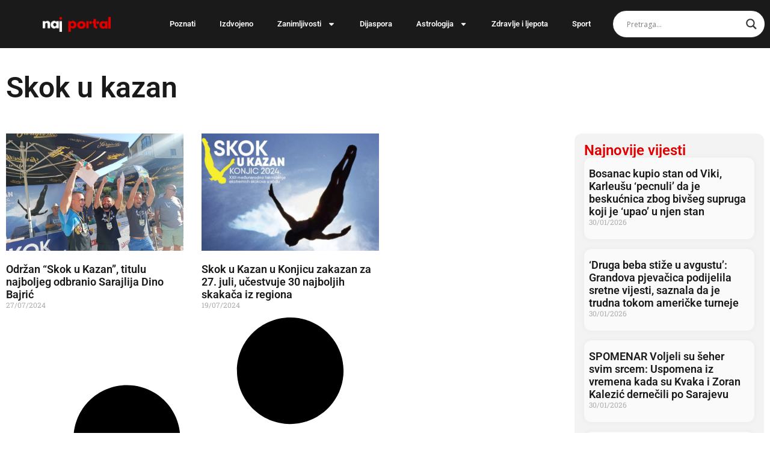

--- FILE ---
content_type: text/html; charset=utf-8
request_url: https://www.google.com/recaptcha/api2/aframe
body_size: 268
content:
<!DOCTYPE HTML><html><head><meta http-equiv="content-type" content="text/html; charset=UTF-8"></head><body><script nonce="cu2QFYR51PzU8HfGQTKU8Q">/** Anti-fraud and anti-abuse applications only. See google.com/recaptcha */ try{var clients={'sodar':'https://pagead2.googlesyndication.com/pagead/sodar?'};window.addEventListener("message",function(a){try{if(a.source===window.parent){var b=JSON.parse(a.data);var c=clients[b['id']];if(c){var d=document.createElement('img');d.src=c+b['params']+'&rc='+(localStorage.getItem("rc::a")?sessionStorage.getItem("rc::b"):"");window.document.body.appendChild(d);sessionStorage.setItem("rc::e",parseInt(sessionStorage.getItem("rc::e")||0)+1);localStorage.setItem("rc::h",'1769799382825');}}}catch(b){}});window.parent.postMessage("_grecaptcha_ready", "*");}catch(b){}</script></body></html>

--- FILE ---
content_type: text/css
request_url: https://naj-portal.com/wp-content/uploads/elementor/css/post-89455.css?ver=1769764349
body_size: 922
content:
.elementor-89455 .elementor-element.elementor-element-32a3342a{--display:flex;--gap:2em 2em;--row-gap:2em;--column-gap:2em;}.elementor-widget-theme-archive-title .elementor-heading-title{font-family:var( --e-global-typography-primary-font-family ), Sans-serif;font-weight:var( --e-global-typography-primary-font-weight );color:var( --e-global-color-primary );}.elementor-89455 .elementor-element.elementor-element-e394c94 > .elementor-widget-container{margin:2em 0em 2em 0em;}.elementor-89455 .elementor-element.elementor-element-e394c94 .elementor-heading-title{font-family:"Roboto", Sans-serif;font-size:3em;font-weight:600;color:var( --e-global-color-secondary );}.elementor-89455 .elementor-element.elementor-element-18483a66{--display:flex;}.elementor-89455 .elementor-element.elementor-element-221c57da{--display:flex;--flex-direction:row;--container-widget-width:initial;--container-widget-height:100%;--container-widget-flex-grow:1;--container-widget-align-self:stretch;--flex-wrap-mobile:wrap;--gap:16px 16px;--row-gap:16px;--column-gap:16px;--padding-top:0px;--padding-bottom:0px;--padding-left:0px;--padding-right:0px;}.elementor-89455 .elementor-element.elementor-element-4a6fdf60{--display:flex;--padding-top:0px;--padding-bottom:0px;--padding-left:0px;--padding-right:0px;}.elementor-widget-posts .elementor-button{background-color:var( --e-global-color-accent );font-family:var( --e-global-typography-accent-font-family ), Sans-serif;font-weight:var( --e-global-typography-accent-font-weight );}.elementor-widget-posts .elementor-post__title, .elementor-widget-posts .elementor-post__title a{color:var( --e-global-color-secondary );font-family:var( --e-global-typography-primary-font-family ), Sans-serif;font-weight:var( --e-global-typography-primary-font-weight );}.elementor-widget-posts .elementor-post__meta-data{font-family:var( --e-global-typography-secondary-font-family ), Sans-serif;font-weight:var( --e-global-typography-secondary-font-weight );}.elementor-widget-posts .elementor-post__excerpt p{font-family:var( --e-global-typography-text-font-family ), Sans-serif;font-weight:var( --e-global-typography-text-font-weight );}.elementor-widget-posts .elementor-post__read-more{color:var( --e-global-color-accent );}.elementor-widget-posts a.elementor-post__read-more{font-family:var( --e-global-typography-accent-font-family ), Sans-serif;font-weight:var( --e-global-typography-accent-font-weight );}.elementor-widget-posts .elementor-post__card .elementor-post__badge{background-color:var( --e-global-color-accent );font-family:var( --e-global-typography-accent-font-family ), Sans-serif;font-weight:var( --e-global-typography-accent-font-weight );}.elementor-widget-posts .elementor-pagination{font-family:var( --e-global-typography-secondary-font-family ), Sans-serif;font-weight:var( --e-global-typography-secondary-font-weight );}.elementor-widget-posts .e-load-more-message{font-family:var( --e-global-typography-secondary-font-family ), Sans-serif;font-weight:var( --e-global-typography-secondary-font-weight );}.elementor-89455 .elementor-element.elementor-element-3ac02524{--grid-row-gap:35px;--grid-column-gap:30px;}.elementor-89455 .elementor-element.elementor-element-3ac02524 .elementor-posts-container .elementor-post__thumbnail{padding-bottom:calc( 0.66 * 100% );}.elementor-89455 .elementor-element.elementor-element-3ac02524:after{content:"0.66";}.elementor-89455 .elementor-element.elementor-element-3ac02524 .elementor-post__thumbnail__link{width:100%;}.elementor-89455 .elementor-element.elementor-element-3ac02524 .elementor-post__meta-data span + span:before{content:"///";}.elementor-89455 .elementor-element.elementor-element-3ac02524.elementor-posts--thumbnail-left .elementor-post__thumbnail__link{margin-right:20px;}.elementor-89455 .elementor-element.elementor-element-3ac02524.elementor-posts--thumbnail-right .elementor-post__thumbnail__link{margin-left:20px;}.elementor-89455 .elementor-element.elementor-element-3ac02524.elementor-posts--thumbnail-top .elementor-post__thumbnail__link{margin-bottom:20px;}.elementor-89455 .elementor-element.elementor-element-7dcf79b4{--display:flex;--border-radius:12px 12px 12px 12px;--padding-top:1em;--padding-bottom:1em;--padding-left:1em;--padding-right:1em;}.elementor-89455 .elementor-element.elementor-element-7dcf79b4:not(.elementor-motion-effects-element-type-background), .elementor-89455 .elementor-element.elementor-element-7dcf79b4 > .elementor-motion-effects-container > .elementor-motion-effects-layer{background-color:#F3F3F3;}.elementor-89455 .elementor-element.elementor-element-7dcf79b4.e-con{--align-self:flex-start;}.elementor-widget-heading .elementor-heading-title{font-family:var( --e-global-typography-primary-font-family ), Sans-serif;font-weight:var( --e-global-typography-primary-font-weight );color:var( --e-global-color-primary );}.elementor-89455 .elementor-element.elementor-element-7dff5e85 .elementor-heading-title{font-family:"Roboto", Sans-serif;font-size:1.5em;font-weight:600;}.elementor-89455 .elementor-element.elementor-element-4ead5d79{--grid-row-gap:16px;--grid-column-gap:0px;}.elementor-89455 .elementor-element.elementor-element-4ead5d79 .elementor-post__meta-data span + span:before{content:"///";}.elementor-89455 .elementor-element.elementor-element-4ead5d79 .elementor-post{border-style:solid;border-width:0px 0px 0px 0px;border-radius:12px;padding:0em 0em 0em 0em;box-shadow:0px 0px 10px 0px rgba(0, 0, 0, 0.05);background-color:var( --e-global-color-7ecd78e );border-color:#EEEEEE;}.elementor-89455 .elementor-element.elementor-element-4ead5d79 .elementor-post__text{padding:1em .5em .5em .5em;}@media(max-width:767px){.elementor-89455 .elementor-element.elementor-element-3ac02524 .elementor-posts-container .elementor-post__thumbnail{padding-bottom:calc( 0.7 * 100% );}.elementor-89455 .elementor-element.elementor-element-3ac02524:after{content:"0.7";}.elementor-89455 .elementor-element.elementor-element-3ac02524 .elementor-post__thumbnail__link{width:100%;}}@media(min-width:768px){.elementor-89455 .elementor-element.elementor-element-4a6fdf60{--width:75%;}.elementor-89455 .elementor-element.elementor-element-7dcf79b4{--width:25%;}}